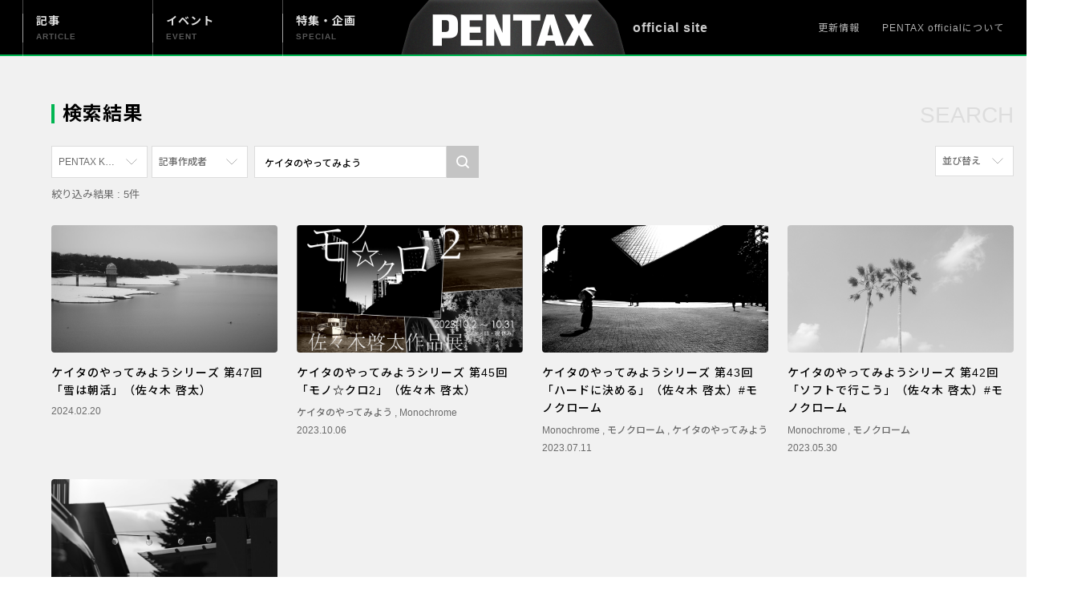

--- FILE ---
content_type: text/html; charset=UTF-8
request_url: https://pentaxofficial.com/?s=%E3%82%B1%E3%82%A4%E3%82%BF%E3%81%AE%E3%82%84%E3%81%A3%E3%81%A6%E3%81%BF%E3%82%88%E3%81%86&product=PENTAX+K-3+Mark+III+Monochrome
body_size: 11507
content:
<!DOCTYPE html>
<html>
  <head>
	  <!-- Google Tag Manager -->
<script>(function(w,d,s,l,i){w[l]=w[l]||[];w[l].push({'gtm.start':
new Date().getTime(),event:'gtm.js'});var f=d.getElementsByTagName(s)[0],
j=d.createElement(s),dl=l!='dataLayer'?'&l='+l:'';j.async=true;j.src=
'https://www.googletagmanager.com/gtm.js?id='+i+dl;f.parentNode.insertBefore(j,f);
})(window,document,'script','dataLayer','GTM-K5FZH4T');</script>
<!-- End Google Tag Manager -->
    <meta charset="utf-8" http-equiv="content-type" />
    <title>PENTAX official</title>
    <meta content="width=device-width,initial-scale=1, maximum-scale=1.0, minimum-scale=1.0" name="viewport" />
    <meta content="text/css" http-equiv="Content-Style-Type" />
	  <meta http-equiv="X-UA-Compatible" content="IE=edge"/>
    <meta name="theme-color" content="#000000">
	  <link href="https://pentaxofficial.com/common/image/apple-touch-icon.png" size="180×180" rel="apple-touch-icon" />
    <link
      rel="shortcut icon"
      type="image/x-icon"
      href="https://pentaxofficial.com/common/image/favicon.ico"
    />
  <link rel="stylesheet" href="http://code.jquery.com/ui/1.10.0/themes/base/jquery-ui.css" />
    <link
      rel="stylesheet"
      type="text/css"
      href="//cdn.jsdelivr.net/gh/kenwheeler/slick@1.8.1/slick/slick.css"
    />
    <link
      rel="stylesheet"
      type="text/css"
      href="//cdn.jsdelivr.net/gh/kenwheeler/slick@1.8.1/slick/slick-theme.css"
    />
    <link href="https://pentaxofficial.com/common/css/style.css" rel="stylesheet" type="text/css" />
	  
		<!-- All in One SEO 4.4.1 - aioseo.com -->
		<meta name="robots" content="max-snippet:-1, max-image-preview:large, max-video-preview:-1" />
		<meta name="generator" content="All in One SEO (AIOSEO) 4.4.1" />
		<!-- All in One SEO -->

<link rel='dns-prefetch' href='//translate.google.com' />
<link rel='dns-prefetch' href='//s.w.org' />
		<!-- This site uses the Google Analytics by MonsterInsights plugin v8.10.0 - Using Analytics tracking - https://www.monsterinsights.com/ -->
		<!-- Note: MonsterInsights is not currently configured on this site. The site owner needs to authenticate with Google Analytics in the MonsterInsights settings panel. -->
					<!-- No UA code set -->
				<!-- / Google Analytics by MonsterInsights -->
		<script type="text/javascript">
window._wpemojiSettings = {"baseUrl":"https:\/\/s.w.org\/images\/core\/emoji\/14.0.0\/72x72\/","ext":".png","svgUrl":"https:\/\/s.w.org\/images\/core\/emoji\/14.0.0\/svg\/","svgExt":".svg","source":{"concatemoji":"https:\/\/pentaxofficial.com\/wp-includes\/js\/wp-emoji-release.min.js?ver=6.0.11"}};
/*! This file is auto-generated */
!function(e,a,t){var n,r,o,i=a.createElement("canvas"),p=i.getContext&&i.getContext("2d");function s(e,t){var a=String.fromCharCode,e=(p.clearRect(0,0,i.width,i.height),p.fillText(a.apply(this,e),0,0),i.toDataURL());return p.clearRect(0,0,i.width,i.height),p.fillText(a.apply(this,t),0,0),e===i.toDataURL()}function c(e){var t=a.createElement("script");t.src=e,t.defer=t.type="text/javascript",a.getElementsByTagName("head")[0].appendChild(t)}for(o=Array("flag","emoji"),t.supports={everything:!0,everythingExceptFlag:!0},r=0;r<o.length;r++)t.supports[o[r]]=function(e){if(!p||!p.fillText)return!1;switch(p.textBaseline="top",p.font="600 32px Arial",e){case"flag":return s([127987,65039,8205,9895,65039],[127987,65039,8203,9895,65039])?!1:!s([55356,56826,55356,56819],[55356,56826,8203,55356,56819])&&!s([55356,57332,56128,56423,56128,56418,56128,56421,56128,56430,56128,56423,56128,56447],[55356,57332,8203,56128,56423,8203,56128,56418,8203,56128,56421,8203,56128,56430,8203,56128,56423,8203,56128,56447]);case"emoji":return!s([129777,127995,8205,129778,127999],[129777,127995,8203,129778,127999])}return!1}(o[r]),t.supports.everything=t.supports.everything&&t.supports[o[r]],"flag"!==o[r]&&(t.supports.everythingExceptFlag=t.supports.everythingExceptFlag&&t.supports[o[r]]);t.supports.everythingExceptFlag=t.supports.everythingExceptFlag&&!t.supports.flag,t.DOMReady=!1,t.readyCallback=function(){t.DOMReady=!0},t.supports.everything||(n=function(){t.readyCallback()},a.addEventListener?(a.addEventListener("DOMContentLoaded",n,!1),e.addEventListener("load",n,!1)):(e.attachEvent("onload",n),a.attachEvent("onreadystatechange",function(){"complete"===a.readyState&&t.readyCallback()})),(e=t.source||{}).concatemoji?c(e.concatemoji):e.wpemoji&&e.twemoji&&(c(e.twemoji),c(e.wpemoji)))}(window,document,window._wpemojiSettings);
</script>
<style type="text/css">
img.wp-smiley,
img.emoji {
	display: inline !important;
	border: none !important;
	box-shadow: none !important;
	height: 1em !important;
	width: 1em !important;
	margin: 0 0.07em !important;
	vertical-align: -0.1em !important;
	background: none !important;
	padding: 0 !important;
}
</style>
	<link rel='stylesheet' id='wp-block-library-css'  href='https://pentaxofficial.com/wp-includes/css/dist/block-library/style.min.css?ver=6.0.11' type='text/css' media='all' />
<style id='global-styles-inline-css' type='text/css'>
body{--wp--preset--color--black: #000000;--wp--preset--color--cyan-bluish-gray: #abb8c3;--wp--preset--color--white: #ffffff;--wp--preset--color--pale-pink: #f78da7;--wp--preset--color--vivid-red: #cf2e2e;--wp--preset--color--luminous-vivid-orange: #ff6900;--wp--preset--color--luminous-vivid-amber: #fcb900;--wp--preset--color--light-green-cyan: #7bdcb5;--wp--preset--color--vivid-green-cyan: #00d084;--wp--preset--color--pale-cyan-blue: #8ed1fc;--wp--preset--color--vivid-cyan-blue: #0693e3;--wp--preset--color--vivid-purple: #9b51e0;--wp--preset--gradient--vivid-cyan-blue-to-vivid-purple: linear-gradient(135deg,rgba(6,147,227,1) 0%,rgb(155,81,224) 100%);--wp--preset--gradient--light-green-cyan-to-vivid-green-cyan: linear-gradient(135deg,rgb(122,220,180) 0%,rgb(0,208,130) 100%);--wp--preset--gradient--luminous-vivid-amber-to-luminous-vivid-orange: linear-gradient(135deg,rgba(252,185,0,1) 0%,rgba(255,105,0,1) 100%);--wp--preset--gradient--luminous-vivid-orange-to-vivid-red: linear-gradient(135deg,rgba(255,105,0,1) 0%,rgb(207,46,46) 100%);--wp--preset--gradient--very-light-gray-to-cyan-bluish-gray: linear-gradient(135deg,rgb(238,238,238) 0%,rgb(169,184,195) 100%);--wp--preset--gradient--cool-to-warm-spectrum: linear-gradient(135deg,rgb(74,234,220) 0%,rgb(151,120,209) 20%,rgb(207,42,186) 40%,rgb(238,44,130) 60%,rgb(251,105,98) 80%,rgb(254,248,76) 100%);--wp--preset--gradient--blush-light-purple: linear-gradient(135deg,rgb(255,206,236) 0%,rgb(152,150,240) 100%);--wp--preset--gradient--blush-bordeaux: linear-gradient(135deg,rgb(254,205,165) 0%,rgb(254,45,45) 50%,rgb(107,0,62) 100%);--wp--preset--gradient--luminous-dusk: linear-gradient(135deg,rgb(255,203,112) 0%,rgb(199,81,192) 50%,rgb(65,88,208) 100%);--wp--preset--gradient--pale-ocean: linear-gradient(135deg,rgb(255,245,203) 0%,rgb(182,227,212) 50%,rgb(51,167,181) 100%);--wp--preset--gradient--electric-grass: linear-gradient(135deg,rgb(202,248,128) 0%,rgb(113,206,126) 100%);--wp--preset--gradient--midnight: linear-gradient(135deg,rgb(2,3,129) 0%,rgb(40,116,252) 100%);--wp--preset--duotone--dark-grayscale: url('#wp-duotone-dark-grayscale');--wp--preset--duotone--grayscale: url('#wp-duotone-grayscale');--wp--preset--duotone--purple-yellow: url('#wp-duotone-purple-yellow');--wp--preset--duotone--blue-red: url('#wp-duotone-blue-red');--wp--preset--duotone--midnight: url('#wp-duotone-midnight');--wp--preset--duotone--magenta-yellow: url('#wp-duotone-magenta-yellow');--wp--preset--duotone--purple-green: url('#wp-duotone-purple-green');--wp--preset--duotone--blue-orange: url('#wp-duotone-blue-orange');--wp--preset--font-size--small: 13px;--wp--preset--font-size--medium: 20px;--wp--preset--font-size--large: 36px;--wp--preset--font-size--x-large: 42px;}.has-black-color{color: var(--wp--preset--color--black) !important;}.has-cyan-bluish-gray-color{color: var(--wp--preset--color--cyan-bluish-gray) !important;}.has-white-color{color: var(--wp--preset--color--white) !important;}.has-pale-pink-color{color: var(--wp--preset--color--pale-pink) !important;}.has-vivid-red-color{color: var(--wp--preset--color--vivid-red) !important;}.has-luminous-vivid-orange-color{color: var(--wp--preset--color--luminous-vivid-orange) !important;}.has-luminous-vivid-amber-color{color: var(--wp--preset--color--luminous-vivid-amber) !important;}.has-light-green-cyan-color{color: var(--wp--preset--color--light-green-cyan) !important;}.has-vivid-green-cyan-color{color: var(--wp--preset--color--vivid-green-cyan) !important;}.has-pale-cyan-blue-color{color: var(--wp--preset--color--pale-cyan-blue) !important;}.has-vivid-cyan-blue-color{color: var(--wp--preset--color--vivid-cyan-blue) !important;}.has-vivid-purple-color{color: var(--wp--preset--color--vivid-purple) !important;}.has-black-background-color{background-color: var(--wp--preset--color--black) !important;}.has-cyan-bluish-gray-background-color{background-color: var(--wp--preset--color--cyan-bluish-gray) !important;}.has-white-background-color{background-color: var(--wp--preset--color--white) !important;}.has-pale-pink-background-color{background-color: var(--wp--preset--color--pale-pink) !important;}.has-vivid-red-background-color{background-color: var(--wp--preset--color--vivid-red) !important;}.has-luminous-vivid-orange-background-color{background-color: var(--wp--preset--color--luminous-vivid-orange) !important;}.has-luminous-vivid-amber-background-color{background-color: var(--wp--preset--color--luminous-vivid-amber) !important;}.has-light-green-cyan-background-color{background-color: var(--wp--preset--color--light-green-cyan) !important;}.has-vivid-green-cyan-background-color{background-color: var(--wp--preset--color--vivid-green-cyan) !important;}.has-pale-cyan-blue-background-color{background-color: var(--wp--preset--color--pale-cyan-blue) !important;}.has-vivid-cyan-blue-background-color{background-color: var(--wp--preset--color--vivid-cyan-blue) !important;}.has-vivid-purple-background-color{background-color: var(--wp--preset--color--vivid-purple) !important;}.has-black-border-color{border-color: var(--wp--preset--color--black) !important;}.has-cyan-bluish-gray-border-color{border-color: var(--wp--preset--color--cyan-bluish-gray) !important;}.has-white-border-color{border-color: var(--wp--preset--color--white) !important;}.has-pale-pink-border-color{border-color: var(--wp--preset--color--pale-pink) !important;}.has-vivid-red-border-color{border-color: var(--wp--preset--color--vivid-red) !important;}.has-luminous-vivid-orange-border-color{border-color: var(--wp--preset--color--luminous-vivid-orange) !important;}.has-luminous-vivid-amber-border-color{border-color: var(--wp--preset--color--luminous-vivid-amber) !important;}.has-light-green-cyan-border-color{border-color: var(--wp--preset--color--light-green-cyan) !important;}.has-vivid-green-cyan-border-color{border-color: var(--wp--preset--color--vivid-green-cyan) !important;}.has-pale-cyan-blue-border-color{border-color: var(--wp--preset--color--pale-cyan-blue) !important;}.has-vivid-cyan-blue-border-color{border-color: var(--wp--preset--color--vivid-cyan-blue) !important;}.has-vivid-purple-border-color{border-color: var(--wp--preset--color--vivid-purple) !important;}.has-vivid-cyan-blue-to-vivid-purple-gradient-background{background: var(--wp--preset--gradient--vivid-cyan-blue-to-vivid-purple) !important;}.has-light-green-cyan-to-vivid-green-cyan-gradient-background{background: var(--wp--preset--gradient--light-green-cyan-to-vivid-green-cyan) !important;}.has-luminous-vivid-amber-to-luminous-vivid-orange-gradient-background{background: var(--wp--preset--gradient--luminous-vivid-amber-to-luminous-vivid-orange) !important;}.has-luminous-vivid-orange-to-vivid-red-gradient-background{background: var(--wp--preset--gradient--luminous-vivid-orange-to-vivid-red) !important;}.has-very-light-gray-to-cyan-bluish-gray-gradient-background{background: var(--wp--preset--gradient--very-light-gray-to-cyan-bluish-gray) !important;}.has-cool-to-warm-spectrum-gradient-background{background: var(--wp--preset--gradient--cool-to-warm-spectrum) !important;}.has-blush-light-purple-gradient-background{background: var(--wp--preset--gradient--blush-light-purple) !important;}.has-blush-bordeaux-gradient-background{background: var(--wp--preset--gradient--blush-bordeaux) !important;}.has-luminous-dusk-gradient-background{background: var(--wp--preset--gradient--luminous-dusk) !important;}.has-pale-ocean-gradient-background{background: var(--wp--preset--gradient--pale-ocean) !important;}.has-electric-grass-gradient-background{background: var(--wp--preset--gradient--electric-grass) !important;}.has-midnight-gradient-background{background: var(--wp--preset--gradient--midnight) !important;}.has-small-font-size{font-size: var(--wp--preset--font-size--small) !important;}.has-medium-font-size{font-size: var(--wp--preset--font-size--medium) !important;}.has-large-font-size{font-size: var(--wp--preset--font-size--large) !important;}.has-x-large-font-size{font-size: var(--wp--preset--font-size--x-large) !important;}
</style>
<link rel='stylesheet' id='google-language-translator-css'  href='https://pentaxofficial.com/wp-content/plugins/google-language-translator/css/style.css?ver=6.0.15' type='text/css' media='' />
<link rel='stylesheet' id='responsive-lightbox-nivo-css'  href='https://pentaxofficial.com/wp-content/plugins/responsive-lightbox/assets/nivo/nivo-lightbox.min.css?ver=2.3.5' type='text/css' media='all' />
<link rel='stylesheet' id='responsive-lightbox-nivo-default-css'  href='https://pentaxofficial.com/wp-content/plugins/responsive-lightbox/assets/nivo/themes/default/default.css?ver=2.3.5' type='text/css' media='all' />
<link rel='stylesheet' id='wp-postratings-css'  href='https://pentaxofficial.com/wp-content/plugins/wp-postratings/css/postratings-css.css?ver=1.86.2' type='text/css' media='all' />
<script type='text/javascript' src='https://pentaxofficial.com/wp-includes/js/jquery/jquery.min.js?ver=3.6.0' id='jquery-core-js'></script>
<script type='text/javascript' src='https://pentaxofficial.com/wp-includes/js/jquery/jquery-migrate.min.js?ver=3.3.2' id='jquery-migrate-js'></script>
<script type='text/javascript' src='https://pentaxofficial.com/wp-content/plugins/responsive-lightbox/assets/infinitescroll/infinite-scroll.pkgd.min.js?ver=6.0.11' id='responsive-lightbox-infinite-scroll-js'></script>
<link rel="https://api.w.org/" href="https://pentaxofficial.com/wp-json/" /><link rel="EditURI" type="application/rsd+xml" title="RSD" href="https://pentaxofficial.com/xmlrpc.php?rsd" />
<link rel="wlwmanifest" type="application/wlwmanifest+xml" href="https://pentaxofficial.com/wp-includes/wlwmanifest.xml" /> 
<meta name="generator" content="WordPress 6.0.11" />
<style>#google_language_translator{width:auto!important;}.goog-tooltip{display: none!important;}.goog-tooltip:hover{display: none!important;}.goog-text-highlight{background-color:transparent!important;border:none!important;box-shadow:none!important;}#google_language_translator select.goog-te-combo{color:#32373c;}#flags{display:none;}.goog-te-banner-frame{visibility:hidden!important;}body{top:0px!important;}#goog-gt-tt{display:none!important;}#glt-translate-trigger{bottom:auto;top:0;}.tool-container.tool-top{top:50px!important;bottom:auto!important;}.tool-container.tool-top .arrow{border-color:transparent transparent #d0cbcb; top:-14px;}#glt-translate-trigger > span{color:#ffffff;}#glt-translate-trigger{background:#f89406;}</style>	  <!-- Global site tag (gtag.js) - Google Analytics -->
<script async src="https://www.googletagmanager.com/gtag/js?id=UA-147262535-1"></script>
<script>
  window.dataLayer = window.dataLayer || [];
  function gtag(){dataLayer.push(arguments);}
  gtag('js', new Date());
  gtag('config', 'UA-147262535-1');
</script>
<meta name="google-site-verification" content="j5mY81OmmBnSAwhPOob2DwxfPF-oAlyPDxsgrKAj0p0" />
<!-- Facebook Pixel Code -->
<script>
!function(f,b,e,v,n,t,s)
{if(f.fbq)return;n=f.fbq=function(){n.callMethod?
n.callMethod.apply(n,arguments):n.queue.push(arguments)};
if(!f._fbq)f._fbq=n;n.push=n;n.loaded=!0;n.version='2.0';
n.queue=[];t=b.createElement(e);t.async=!0;
t.src=v;s=b.getElementsByTagName(e)[0];
s.parentNode.insertBefore(t,s)}(window, document,'script',
'https://connect.facebook.net/en_US/fbevents.js');
fbq('init', '147311605864961');
fbq('track', 'PageView');
</script>
<noscript><img height="1" width="1" style="display:none"
src="https://www.facebook.com/tr?id=147311605864961&ev=PageView&noscript=1"
/></noscript>
<!-- End Facebook Pixel Code -->
<!-- Facebook Pixel Code -->
<script>
!function(f,b,e,v,n,t,s)
{if(f.fbq)return;n=f.fbq=function(){n.callMethod?
n.callMethod.apply(n,arguments):n.queue.push(arguments)};
if(!f._fbq)f._fbq=n;n.push=n;n.loaded=!0;n.version='2.0';
n.queue=[];t=b.createElement(e);t.async=!0;
t.src=v;s=b.getElementsByTagName(e)[0];
s.parentNode.insertBefore(t,s)}(window, document,'script',
'https://connect.facebook.net/en_US/fbevents.js');
fbq('init', '3803130976414648');
fbq('track', 'PageView');
</script>
<noscript><img height="1" width="1" style="display:none"
src="https://www.facebook.com/tr?id=3803130976414648&ev=PageView&noscript=1"
/></noscript>
<!-- End Facebook Pixel Code -->
  </head>
    <body class="archive search search-no-results">
	  <!-- Google Tag Manager (noscript) -->
<noscript><iframe src="https://www.googletagmanager.com/ns.html?id=GTM-K5FZH4T"
height="0" width="0" style="display:none;visibility:hidden"></iframe></noscript>
<!-- End Google Tag Manager (noscript) -->
    <div class="container">

<header class="header">
  <div class="header-inner">
    <div class="header-top">
          <span class="site-title">official site</span>
      <nav class="gnav">
        <a class="gnav__item" href="https://pentaxofficial.com/article">
          <div class="gnav__item-title">
            記事
            <span>ARTICLE</span>
          </div>
        </a>
        <a class="gnav__item" href="https://pentaxofficial.com/event">
          <div class="gnav__item-title">
          イベント
            <span>EVENT</span>
          </div>
        </a>
        <a class="gnav__item" href="https://pentaxofficial.com/special">
          <div class="gnav__item-title">
          特集・企画
            <span>SPECIAL</span>
          </div>
        </a>
      </nav>
      <h1 class="logo">
        <a href="https://pentaxofficial.com/">
          <img alt="PENTAX official" src="https://pentaxofficial.com/common/image/header_logo.png" />
        </a>
      </h1>
      <ul class="dirnav">
        <li class="dirnav__item">
          <a href="https://pentaxofficial.com/topics/" class="dirnav__item-link"> 更新情報</a>
        </li>
        <li class="dirnav__item">
          <a href="https://pentaxofficial.com/about/" class="dirnav__item-link"
            >PENTAX officialについて</a
          >
        </li>
      </ul>
		<!--sp-->
      <button class="sp-navBtn" id="sp-navBtn">
        <span></span>
        <span></span>
        <span></span>
      </button>
		<!--./sp-->
    </div>
      </div>
<div class="dropdown-menu">
  <div class="dropdown-menuInner">
    <!--ドロップダウンメニューのタブ スマホのみ表示-->
    <nav class="sp-dropdown-menu">
      <a href="https://pentaxofficial.com/article" class="sp-dropdown-menu__item">
        <div class="sp-dropdown-menu__item-title">
          記事
          <span>ARTICLE</span>
        </div>
      </a>
      <a href="https://pentaxofficial.com/event" class="sp-dropdown-menu__item">
        <div class="sp-dropdown-menu__item-title">
          イベント
          <span>EVENT</span>
        </div>
      </a>
      <a href="https://pentaxofficial.com/special" class="sp-dropdown-menu__item">
        <div class="sp-dropdown-menu__item-title">
          特集・企画
          <span>SPECIAL</span>
        </div>
      </a>
    </nav>
    <nav class="sp-dropdown-subMenu">
      <a href="https://pentaxofficial.com/topics" class="sp-dropdown-subMenu__item">
        更新情報
      </a>
      <a href="https://pentaxofficial.com/about" class="sp-dropdown-subMenu__item">
        PENTAX officialについて
      </a>
    </nav>

    <nav class="sp-dropdown-sns">
      <div class="sp-dropdown-sns__item">
        <a href="
            https://twitter.com/ricohimaging_jp" class="sp-dropdown-sns__item-link" target="_blank">
          <img src="https://pentaxofficial.com/common/image/icon_x-white.svg" alt="twitter" />
        </a>
      </div>
      <div class="sp-dropdown-sns__item">
        <a href="
            https://www.facebook.com/ricohimaging.jp/" class="sp-dropdown-sns__item-link" target="_blank">
          <img src="https://pentaxofficial.com/common/image/icon_facebook-white.svg" alt="Facebook" />
        </a>
      </div>
      <div class="sp-dropdown-sns__item">
        <a href="
            https://www.instagram.com/pentax.jp/" class="sp-dropdown-sns__item-link" target="_blank">
          <img src="https://pentaxofficial.com/common/image/icon_instagram-white.svg" alt="instagram" />
        </a>
      </div>
      <div class="sp-dropdown-sns__item">
        <a href="https://www.youtube.com/user/pentaxplus/" class="sp-dropdown-sns__item-link" data-type="youtube" target="_blank">
          <img src="https://pentaxofficial.com/common/image/icon_youtube-white.svg" alt="youtube" />
        </a>
      </div>
    </nav>


  </div>
</div>
</div>
</div></header>

       <div class="blur-aria">
      <main class="main wrap js-show">
	  <div class="page-headline">
		<h1 class="page-headlineTitle">検索結果</h1>
		<span class="page-headlineMuted">SEARCH</span>
		</div>
		<div class="page-content">
		<!--フィルター-->
		

<div class="card-sort" id="card-sort">
	<div class="cardFilter">
		<form method="get" action="https://pentaxofficial.com/">
			<ul class="select card-sort__item pulldown-select js-pulldown-select">

				<p class="pulldown-select__selected-item">
                PENTAX K-3 Mark III Monochrome              	</p>

				<ul class="pulldown-selectList">
					<li class="pulldown-selectList__item">
						<input class="select_input" type="radio" name="product" id="PENTAX K-3 Mark III Monochrome" value=""  />
						<a href="/?s=%E3%82%B1%E3%82%A4%E3%82%BF%E3%81%AE%E3%82%84%E3%81%A3%E3%81%A6%E3%81%BF%E3%82%88%E3%81%86#card-sort">すべて</a>
					</li>
											<li class="pulldown-selectList__item">
							<input class="select_input" type="radio" name="product" id="PENTAX K-70" value="PENTAX K-70" />
							<a href="/?s=%E3%82%B1%E3%82%A4%E3%82%BF%E3%81%AE%E3%82%84%E3%81%A3%E3%81%A6%E3%81%BF%E3%82%88%E3%81%86&product=PENTAX K-70#card-sort">PENTAX K-70</a>
						</li>
												<li class="pulldown-selectList__item">
							<input class="select_input" type="radio" name="product" id="PENTAX KF" value="PENTAX KF" />
							<a href="/?s=%E3%82%B1%E3%82%A4%E3%82%BF%E3%81%AE%E3%82%84%E3%81%A3%E3%81%A6%E3%81%BF%E3%82%88%E3%81%86&product=PENTAX KF#card-sort">PENTAX KF</a>
						</li>
												<li class="pulldown-selectList__item">
							<input class="select_input" type="radio" name="product" id="PENTAX K-1" value="PENTAX K-1" />
							<a href="/?s=%E3%82%B1%E3%82%A4%E3%82%BF%E3%81%AE%E3%82%84%E3%81%A3%E3%81%A6%E3%81%BF%E3%82%88%E3%81%86&product=PENTAX K-1#card-sort">PENTAX K-1</a>
						</li>
												<li class="pulldown-selectList__item is-selected">
							<input class="select_input" type="radio" name="product" id="PENTAX K-3 Mark III Monochrome" value="PENTAX K-3 Mark III Monochrome" checked />
							<a href="/?s=%E3%82%B1%E3%82%A4%E3%82%BF%E3%81%AE%E3%82%84%E3%81%A3%E3%81%A6%E3%81%BF%E3%82%88%E3%81%86&product=PENTAX K-3 Mark III Monochrome#card-sort">PENTAX K-3 Mark III Monochrome</a>
						</li>
												<li class="pulldown-selectList__item">
							<input class="select_input" type="radio" name="product" id="PENTAX 17" value="PENTAX 17" />
							<a href="/?s=%E3%82%B1%E3%82%A4%E3%82%BF%E3%81%AE%E3%82%84%E3%81%A3%E3%81%A6%E3%81%BF%E3%82%88%E3%81%86&product=PENTAX 17#card-sort">PENTAX 17</a>
						</li>
												<li class="pulldown-selectList__item">
							<input class="select_input" type="radio" name="product" id="PENTAX Qシリーズ" value="PENTAX Qシリーズ" />
							<a href="/?s=%E3%82%B1%E3%82%A4%E3%82%BF%E3%81%AE%E3%82%84%E3%81%A3%E3%81%A6%E3%81%BF%E3%82%88%E3%81%86&product=PENTAX Qシリーズ#card-sort">PENTAX Qシリーズ</a>
						</li>
												<li class="pulldown-selectList__item">
							<input class="select_input" type="radio" name="product" id="PENTAX K-3 Mark III" value="PENTAX K-3 Mark III" />
							<a href="/?s=%E3%82%B1%E3%82%A4%E3%82%BF%E3%81%AE%E3%82%84%E3%81%A3%E3%81%A6%E3%81%BF%E3%82%88%E3%81%86&product=PENTAX K-3 Mark III#card-sort">PENTAX K-3 Mark III</a>
						</li>
												<li class="pulldown-selectList__item">
							<input class="select_input" type="radio" name="product" id="PENTAX K-1 Mark II" value="PENTAX K-1 Mark II" />
							<a href="/?s=%E3%82%B1%E3%82%A4%E3%82%BF%E3%81%AE%E3%82%84%E3%81%A3%E3%81%A6%E3%81%BF%E3%82%88%E3%81%86&product=PENTAX K-1 Mark II#card-sort">PENTAX K-1 Mark II</a>
						</li>
												<li class="pulldown-selectList__item">
							<input class="select_input" type="radio" name="product" id="PENTAX KP" value="PENTAX KP" />
							<a href="/?s=%E3%82%B1%E3%82%A4%E3%82%BF%E3%81%AE%E3%82%84%E3%81%A3%E3%81%A6%E3%81%BF%E3%82%88%E3%81%86&product=PENTAX KP#card-sort">PENTAX KP</a>
						</li>
												<li class="pulldown-selectList__item">
							<input class="select_input" type="radio" name="product" id="PENTAX 645Z" value="PENTAX 645Z" />
							<a href="/?s=%E3%82%B1%E3%82%A4%E3%82%BF%E3%81%AE%E3%82%84%E3%81%A3%E3%81%A6%E3%81%BF%E3%82%88%E3%81%86&product=PENTAX 645Z#card-sort">PENTAX 645Z</a>
						</li>
						
				</ul>
			</ul>

			<ul class="select card-sort__item pulldown-select js-pulldown-select">
				<p class="pulldown-select__selected-item ">
                記事作成者              	</p>
				<ul class="pulldown-selectList">
					<li class="pulldown-selectList__item is-selected">
						<input class="select_input" type="radio" name="editor_info" id="PENTAX 645Z" value="PENTAX 645Z" />
						<a href="/?s=%E3%82%B1%E3%82%A4%E3%82%BF%E3%81%AE%E3%82%84%E3%81%A3%E3%81%A6%E3%81%BF%E3%82%88%E3%81%86&product=PENTAX+K-3+Mark+III+Monochrome#card-sort">すべて</a>
					</li>
										<li class="pulldown-selectList__item">
						<input class="select_input" type="radio" name="editor_info" id="写真家" value="写真家" />
						<a href="/?s=%E3%82%B1%E3%82%A4%E3%82%BF%E3%81%AE%E3%82%84%E3%81%A3%E3%81%A6%E3%81%BF%E3%82%88%E3%81%86&product=PENTAX+K-3+Mark+III+Monochrome&editor_info=写真家#card-sort">写真家</a>
					</li>
										<li class="pulldown-selectList__item">
						<input class="select_input" type="radio" name="editor_info" id="社員" value="社員" />
						<a href="/?s=%E3%82%B1%E3%82%A4%E3%82%BF%E3%81%AE%E3%82%84%E3%81%A3%E3%81%A6%E3%81%BF%E3%82%88%E3%81%86&product=PENTAX+K-3+Mark+III+Monochrome&editor_info=社員#card-sort">社員</a>
					</li>
										<li class="pulldown-selectList__item">
						<input class="select_input" type="radio" name="editor_info" id="漫画家" value="漫画家" />
						<a href="/?s=%E3%82%B1%E3%82%A4%E3%82%BF%E3%81%AE%E3%82%84%E3%81%A3%E3%81%A6%E3%81%BF%E3%82%88%E3%81%86&product=PENTAX+K-3+Mark+III+Monochrome&editor_info=漫画家#card-sort">漫画家</a>
					</li>
									</ul>
			</ul>
			<div class="searchInput card-sort__item card-sort__item--search">
				<input type="search" id="searchForm" name="s" value="ケイタのやってみよう" placeholder="フリーワードを入力">
				<input type="submit" id="searchsubmit">
			</div>
		</form>
	</div>

	<div class="card-sort__sortby">
				    <div class="card-sort__item pulldown-select js-pulldown-select" data-type="sort">
              <p class="pulldown-select__selected-item">並び替え</p>
              <ul class="pulldown-selectList">
                <li class="pulldown-selectList__item  is-selected "><a href="/?s=%E3%82%B1%E3%82%A4%E3%82%BF%E3%81%AE%E3%82%84%E3%81%A3%E3%81%A6%E3%81%BF%E3%82%88%E3%81%86&product=PENTAX+K-3+Mark+III+Monochrome#card-sort">新着順</a> </li>
                <li class="pulldown-selectList__item "> 
					<a href="/?s=%E3%82%B1%E3%82%A4%E3%82%BF%E3%81%AE%E3%82%84%E3%81%A3%E3%81%A6%E3%81%BF%E3%82%88%E3%81%86&product=PENTAX+K-3+Mark+III+Monochrome&r_sortby=most_rated&r_orderby=desc#card-sort">参考にした人の多い順</a>
				  </li>
				                  <li class="pulldown-selectList__item
							"><a href="/?s=%E3%82%B1%E3%82%A4%E3%82%BF%E3%81%AE%E3%82%84%E3%81%A3%E3%81%A6%E3%81%BF%E3%82%88%E3%81%86&product=PENTAX+K-3+Mark+III+Monochrome&v_sortby=views&v_orderby=desc#card-sort">アクセスが多い順</a>
				  </li>
              </ul>
            </div>
		</div> 
</div>
				<p class="card-sort-num">絞り込み結果 : 5件</p>
				<!--./フィルター-->
          <div class="card-wrap">
				<div class="card card--box">
	<a href="https://pentaxofficial.com/20346/" class="card-link">
		<div class="card-imgWrap">
			<div class="card-img"
								style="background-image: url('https://pentaxofficial.com/uploads/00_24K3m3m_2061241_01.jpg')"
				>
			</div>
												</div>
		<div class="card-body">
			<h5 class="card-title">ケイタのやってみようシリーズ 第47回「雪は朝活」（佐々木 啓太）</h5>
			<!--card-tags-->
						<!--card-label-->
			<div class="card-label">2024.02.20			</div><!--/card-label-->
		</div>
	</a>
</div><div class="card card--box">
	<a href="https://pentaxofficial.com/19831/" class="card-link">
		<div class="card-imgWrap">
			<div class="card-img"
								style="background-image: url('https://pentaxofficial.com/uploads/01_モノクロ2_DM_a01_1440w.jpg')"
				>
			</div>
												</div>
		<div class="card-body">
			<h5 class="card-title">ケイタのやってみようシリーズ 第45回「モノ☆クロ2」（佐々木 啓太）</h5>
			<!--card-tags-->
						<div class="card-tags">
								<a href="https://pentaxofficial.com/?s=ケイタのやってみよう">
					ケイタのやってみよう				</a>
				 , 				<a href="https://pentaxofficial.com/?s=Monochrome">
					Monochrome				</a>
							</div>
						<!--card-label-->
			<div class="card-label">2023.10.06			</div><!--/card-label-->
		</div>
	</a>
</div><div class="card card--box">
	<a href="https://pentaxofficial.com/19307/" class="card-link">
		<div class="card-imgWrap">
			<div class="card-img"
								style="background-image: url('https://pentaxofficial.com/uploads/00_23K3m3m_5054169_01.jpg')"
				>
			</div>
												</div>
		<div class="card-body">
			<h5 class="card-title">ケイタのやってみようシリーズ 第43回「ハードに決める」（佐々木 啓太）#モノクローム</h5>
			<!--card-tags-->
						<div class="card-tags">
								<a href="https://pentaxofficial.com/?s=Monochrome">
					Monochrome				</a>
				 , 				<a href="https://pentaxofficial.com/?s=モノクローム">
					モノクローム				</a>
				 , 				<a href="https://pentaxofficial.com/?s=ケイタのやってみよう">
					ケイタのやってみよう				</a>
							</div>
						<!--card-label-->
			<div class="card-label">2023.07.11			</div><!--/card-label-->
		</div>
	</a>
</div><div class="card card--box">
	<a href="https://pentaxofficial.com/18801/" class="card-link">
		<div class="card-imgWrap">
			<div class="card-img"
								style="background-image: url('https://pentaxofficial.com/uploads/00_23K3m3m_3222620_01.jpg')"
				>
			</div>
												</div>
		<div class="card-body">
			<h5 class="card-title">ケイタのやってみようシリーズ 第42回「ソフトで行こう」（佐々木 啓太）#モノクローム</h5>
			<!--card-tags-->
						<div class="card-tags">
								<a href="https://pentaxofficial.com/?s=Monochrome">
					Monochrome				</a>
				 , 				<a href="https://pentaxofficial.com/?s=モノクローム">
					モノクローム				</a>
							</div>
						<!--card-label-->
			<div class="card-label">2023.05.30			</div><!--/card-label-->
		</div>
	</a>
</div><div class="card card--box">
	<a href="https://pentaxofficial.com/18482/" class="card-link">
		<div class="card-imgWrap">
			<div class="card-img"
								style="background-image: url('https://pentaxofficial.com/uploads/00_23K3m3m_3141295_01.jpg')"
				>
			</div>
												</div>
		<div class="card-body">
			<h5 class="card-title">ケイタのやってみようシリーズ 第41回「PENTAX K-3 Mark III Monochrome スペシャル」（佐々木 啓太）#モノクローム</h5>
			<!--card-tags-->
						<div class="card-tags">
								<a href="https://pentaxofficial.com/?s=モノクローム">
					モノクローム				</a>
				 , 				<a href="https://pentaxofficial.com/?s=Monochrome">
					Monochrome				</a>
				 , 				<a href="https://pentaxofficial.com/?s=レビュー">
					レビュー				</a>
				 , 				<a href="https://pentaxofficial.com/?s=インプレッション">
					インプレッション				</a>
							</div>
						<!--card-label-->
			<div class="card-label">2023.04.13			</div><!--/card-label-->
		</div>
	</a>
</div>			 <!--pagenation-->
			  <ul class="pagination">
		<li class="pagination__item pagination__item--btn"></li><li class="pagination__item pagination__item--num">1/1</li><li class="pagination__item pagination__item--btn"></li></ul>			  <!--./pagenation-->
			  		  </div>
		  </div>
      </main>
	  <footer class="footer">
  <div class="footer-top">
	  <div class="wrap">
	  <div class="col">
  <div class="footer__mainMenu">
    <a class="footer__headline" href="https://pentaxofficial.com/article">
      記事
      <span>ARTICLE</span>
    </a>
    <a class="footer__headline" href="https://pentaxofficial.com/event">
      イベント
      <span>EVENT</span>
    </a>
    <a class="footer__headline" href="https://pentaxofficial.com/special">
      特集・企画
      <span>SPECIAL</span>
    </a>
  </div>
  <div class="footer__mainMenu__right">
    <ul class="footer-list footer-list--dirnav">
      <li class="footer-list__item">
        <a href="https://pentaxofficial.com/topics" class="footer-list__item-link">更新情報</a>
      </li>
      <li class="footer-list__item">
        <a href="https://pentaxofficial.com/about" class="footer-list__item-link">PENTAX officialについて
        </a>
      </li>
      <!--li class="footer-list__item">
              <a href="mailto:user@dammy.com?subject=ご意見・ご要望" class="footer-list__item-link"
                >ご意見・ご要望
              </a>
            </li-->
    </ul>
    <div class="footer-top-sns">
      <div class="footer-top-sns__item">
        <a href="
          https://twitter.com/ricohimaging_jp" class="footer-top-sns__item-link" target="_blank">
          <img src="https://pentaxofficial.com/common/image/icon_x-white.svg" alt="twitter" />
        </a>
      </div>
      <div class="footer-top-sns__item">
        <a href="
          https://www.facebook.com/ricohimaging.jp/" class="footer-top-sns__item-link" target="_blank">
          <img src="https://pentaxofficial.com/common/image/icon_facebook-white.svg" alt="Facebook" />
        </a>
      </div>
      <div class="footer-top-sns__item">
        <a href="
          https://www.instagram.com/pentax.jp/" class="footer-top-sns__item-link" target="_blank">
          <img src="https://pentaxofficial.com/common/image/icon_instagram-white.svg" alt="instagram" />
        </a>
      </div>
      <div class="footer-top-sns__item">
        <a href="https://www.youtube.com/user/pentaxplus/" class="footer-top-sns__item-link" data-type="youtube" target="_blank">
          <img src="https://pentaxofficial.com/common/image/icon_youtube-white.svg" alt="youtube" />
        </a>
      </div>
    </div>
  </div>
</div>  </div>
  </div>
    <div class="footer-bottom">
    <div class="wrap">
		<div class="footer-bottom-left">
        <a
          href="http://www.ricoh-imaging.co.jp/japan/"
          class="footer-logo"
          target="_blank"
          ><img src="/common/image/logo_ricoh.png" alt="RICOH IMAGING CO"
        /></a>
      </div>
      <div class="footer-bottom-right">
        <ul class="footer-bottom-nav">
          <li class="footer-bottom-nav__item">
            <a
              href="http://www.ricoh-imaging.co.jp/japan/privacy/"
              class="footer-bottom-nav__item-link"
              target="_blank"
              >PRIVACY POLICY</a
            >
          </li>
          <li class="footer-bottom-nav__item">
            <a
              href="http://www.ricoh-imaging.co.jp/japan/usage/"
              class="footer-bottom-nav__item-link"
              target="_blank"
              >SITE POLICY</a
            >
          </li>
          <li class="footer-bottom-nav__item">
            <a
              href="http://www.ricoh-imaging.co.jp/japan/products/inquiry/"
              class="footer-bottom-nav__item-link"
              target="_blank"
              >CONTACT US</a
            >
          </li>
        </ul>
        <p class="copyright">
          © 2019 RICOH IMAGING CO, LTD. All Rights Reserved.
        </p>
      </div>
    </div>
  </div>
</footer>
	</div>
 <div id="flags" style="display:none" class="size18"><ul id="sortable" class="ui-sortable"><li id="Chinese (Simplified)"><a href="#" title="Chinese (Simplified)" class="nturl notranslate zh-CN flag Chinese (Simplified)"></a></li><li id="Chinese (Traditional)"><a href="#" title="Chinese (Traditional)" class="nturl notranslate zh-TW flag Chinese (Traditional)"></a></li><li id="English"><a href="#" title="English" class="nturl notranslate en flag united-states"></a></li><li id="French"><a href="#" title="French" class="nturl notranslate fr flag French"></a></li><li id="German"><a href="#" title="German" class="nturl notranslate de flag German"></a></li><li id="Japanese"><a href="#" title="Japanese" class="nturl notranslate ja flag Japanese"></a></li><li id="Korean"><a href="#" title="Korean" class="nturl notranslate ko flag Korean"></a></li><li id="Spanish"><a href="#" title="Spanish" class="nturl notranslate es flag Spanish"></a></li></ul></div><div id='glt-footer'><div id="google_language_translator" class="default-language-en"></div></div><script>function GoogleLanguageTranslatorInit() { new google.translate.TranslateElement({pageLanguage: 'en', includedLanguages:'zh-CN,zh-TW,en,fr,de,ja,ko,es', layout: google.translate.TranslateElement.InlineLayout.HORIZONTAL, autoDisplay: false}, 'google_language_translator');}</script><script type='text/javascript' src='https://pentaxofficial.com/wp-content/plugins/google-language-translator/js/scripts.js?ver=6.0.15' id='scripts-js'></script>
<script type='text/javascript' src='//translate.google.com/translate_a/element.js?cb=GoogleLanguageTranslatorInit' id='scripts-google-js'></script>
<script type='text/javascript' src='https://pentaxofficial.com/wp-content/plugins/responsive-lightbox/assets/nivo/nivo-lightbox.min.js?ver=2.3.5' id='responsive-lightbox-nivo-js'></script>
<script type='text/javascript' src='https://pentaxofficial.com/wp-includes/js/underscore.min.js?ver=1.13.3' id='underscore-js'></script>
<script type='text/javascript' id='responsive-lightbox-js-extra'>
/* <![CDATA[ */
var rlArgs = {"script":"nivo","selector":"lightbox","customEvents":"","activeGalleries":"1","effect":"fade","clickOverlayToClose":"1","keyboardNav":"1","errorMessage":"The requested content cannot be loaded. Please try again later.","woocommerce_gallery":"0","ajaxurl":"https:\/\/pentaxofficial.com\/wp-admin\/admin-ajax.php","nonce":"13c7ffff26","preview":"false","postId":"0"};
/* ]]> */
</script>
<script type='text/javascript' src='https://pentaxofficial.com/wp-content/plugins/responsive-lightbox/js/front.js?ver=2.3.5' id='responsive-lightbox-js'></script>
<script type='text/javascript' id='wp-postratings-js-extra'>
/* <![CDATA[ */
var ratingsL10n = {"plugin_url":"https:\/\/pentaxofficial.com\/wp-content\/plugins\/wp-postratings","ajax_url":"https:\/\/pentaxofficial.com\/wp-admin\/admin-ajax.php","text_wait":"1\u9805\u76ee\u306b\u3064\u304d\uff11\u5ea6\u3060\u3051\u6295\u7968\u3067\u304d\u307e\u3059\u3002","image":"heart_crystal","image_ext":"gif","max":"1","show_loading":"0","show_fading":"0","custom":"1"};
var ratings_1_mouseover_image=new Image();ratings_1_mouseover_image.src="https://pentaxofficial.com/wp-content/plugins/wp-postratings/images/heart_crystal/rating_1_over.gif";;
/* ]]> */
</script>
<script type='text/javascript' src='https://pentaxofficial.com/wp-content/plugins/wp-postratings/js/postratings-js.js?ver=1.86.2' id='wp-postratings-js'></script>
      <script
        src="https://ajax.googleapis.com/ajax/libs/jquery/1.9.1/jquery.min.js"
        type="text/javascript"
      ></script>
      <script src="https://ajax.googleapis.com/ajax/libs/jqueryui/1.12.1/jquery-ui.min.js"></script>
  <script src="https://cdnjs.cloudflare.com/ajax/libs/jqueryui-touch-punch/0.2.3/jquery.ui.touch-punch.min.js"></script>
      <script type="text/javascript" src="//cdn.jsdelivr.net/npm/slick-carousel@1.8.1/slick/slick.min.js"></script>
<script src="https://cdnjs.cloudflare.com/ajax/libs/object-fit-images/3.2.4/ofi.js"></script>
  <script src="https://pentaxofficial.com/common/js/common.min.js"></script>
  

  </body>
</html>

<script>
$(function() {
    var availableTags = [
        "愛機自慢",
        "インタビュー",
        "ご案内",
        "ペンタビ",
        "スライドショー",
        "レビュー",
        "私はこう使ってます",
        "おうちで楽しむPENTAX",
        "テーブルフォト",
        "視考する写真",
        "ケイタのあんこ",
        "インプレッション",
        "借金",
        "PENTAXの歴史",
        "ブツ撮り",
        "誰にも聞けないDCU5",
        "製品情報",
        "写真と過ごす日常を",
        "春紅",
        "スナップ",
        "開発情報",
        "フラッシュ",
        "ご近所フォト",
        "オールドレンズ",
        "今日から始める、ペンタックスのフィルム一眼レフカメラ",
        "Gold",
        "カメラは感動増幅機",
        "HDR",
        "Today’s Choice",
        "メンテナンス",
        "PENTAXはじめますっ。",
        "GPSユニット O-GPS2",
        "過去のイベントレポート",
        "告知",
        "ソフトウェア",
        "人物撮影",
        "お知らせ",
        "ペンタプリズム、その彼方",
        "アストロトレーサー",
        "PENTAX散歩",
        "仮タグ",
        "レンズ愛",
        "エッセイ",
        "フリージャンル",
        "そうか。今日も写真日和",
        "フォトコンテスト",
        "モノクローム",
        "ケイタのやってみよう",
        "PENTAXあるある",
        "写真論",
        "露出",
        "画像仕上げセッティング",
        "九秋（KYUSHU）",
        "K-3 Mark III Monochrome 航空機写真を革新する 孤高の資質",
        "ご案内",
        "測光",
        "肖像",
        "切り取り",
        "お気に入りレンズ",
        "ケイタ",
        "航空機写真を革新する孤高の資質",
        "ホワイトバランス",
        "画像仕上げ",
        "ささやき",
        "切り取りの美学",
        "機能拡張FW",
        "Monochrome",
        "タグを削除: K-3 Mark III Monochrome 航空機写真を革新する 孤高の資質",
        "セッティング",
        "オートフォーカス",
        "夕暮れの帰り路",
        "カメラおたくの裏の顔",
        "他流試合",
        "デザイン",
        "K-3 Mark III Monochrome 航空機写真を革新する孤高の資質",
        "ユーザーインターフェース",
        "フィルム",
        "一本の線",
        "カスタムイメージ",
        "カメラバカにつける薬",
        "冬野（FUYUNO）",
        "しろくろかめら",
        "風景",
        "交換レンズ",
        "人の気配",
        "カスタムイメージと光",
        "夏天（KATEN）",
        "里び（SATOBI）",
        "ペンタ",
        "ネイチャー",
        "PENTAX雑学",
        "朝の透明な空気",
        "日常×物語",
        "フィルムカメラ",
        "カメラバカ",
        "今年はKマウント50周年（2025）",
        "撮影記",
        "インターバル撮影",
        "広がりゆく秋雲",
        "DOJO City Scape",
        "コンパクトカメラ",
        "ドレスアップ",
        "私のきっかけ",
        "その他",
        "写真を読み解く",
        "City Scape",
        "プリント",
        "春紅（HARUBENI）",
        ];
    $( "#searchForm" ).autocomplete({
      source: availableTags
    });
  });
</script>

